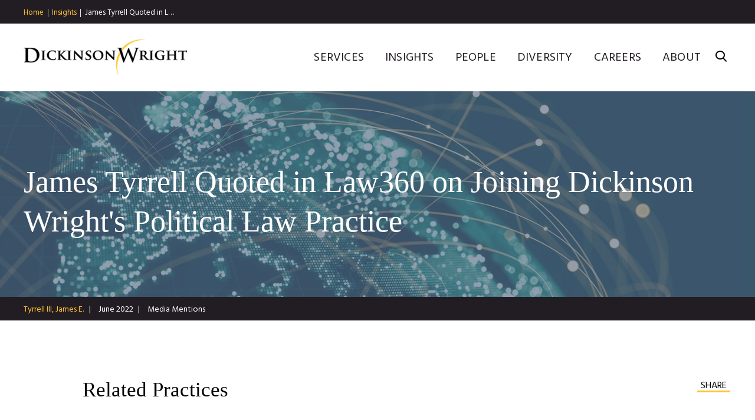

--- FILE ---
content_type: text/html; charset=utf-8
request_url: https://www.dickinson-wright.com/news-alerts/tyrrell-law360-political-law-practice
body_size: 5622
content:


<!DOCTYPE html>
<html lang="en">



<head>
    <meta name="viewport" content="width=device-width, initial-scale=1">
    <title>James Tyrrell Quoted in Law360 on Joining Dickinson Wright&#39;s Political Law Practice | Insights | Dickinson Wright</title>
                <meta name="title" content="James Tyrrell Quoted in Law360 on Joining Dickinson Wright&#39;s Political Law Practice | Insights | Dickinson Wright" />
        <meta name="description" content="" />
        <meta name="keywords" content="" />
        <link rel="canonical" href="https://www.dickinson-wright.com/news-alerts/tyrrell-law360-political-law-practice" />
        <meta property="og:url" content="https://www.dickinson-wright.com/news-alerts/tyrrell-law360-political-law-practice" />
        <meta property="og:type" content="website" />
        <meta property="og:title" content="James Tyrrell Quoted in Law360 on Joining Dickinson Wright&#39;s Political Law Practice | Insights | Dickinson Wright" />
        <meta property="og:description" content="" />
        <meta name="twitter:card" content="summary">
        <meta name="twitter:site" content="@dickinsonwright">
        <meta name="twitter:title" content="James Tyrrell Quoted in Law360 on Joining Dickinson Wright&#39;s Political Law Practice | Insights | Dickinson Wright">
        <meta name="twitter:description" content="">

    <link href="https://fonts.googleapis.com/css?family=Hind:400,600,700" rel="stylesheet">
    <link rel="stylesheet" type="text/css" href="https://cloud.typography.com/7924396/7716992/css/fonts.css" />
    <link href="/assets/public/styles/main.v-96cqbnlcurmgmawuqtuira.css" media="screen" type="text/css" rel="stylesheet" />
    <link href="/assets/public/styles/print.v-4b2gbhqhol8ittklrvbuiw.css" media="print" type="text/css" rel="stylesheet" />
    
    <script src="https://app.clientpay.com/scripts/embed.js"></script>
    
        <!-- Google Tag Manager -->
    <script>
        (function(w,d,s,l,i){w[l]=w[l]||[];w[l].push(
            { 'gtm.start': new Date().getTime(), event: 'gtm.js' });
            var f = d.getElementsByTagName(s)[0],
                j = d.createElement(s), dl = l != 'dataLayer' ? '&l=' + l : '';
                j.async = true; j.src =
            'https://www.googletagmanager.com/gtm.js?id='+i+dl;f.parentNode.insertBefore(j,f);
            })(window, document, 'script', 'dataLayer', 'GTM-5GQGGPJ');
    </script>
    <!-- End Google Tag Manager -->

</head>

<body class="">
    <script>window.dw = {}</script>
    <!--stopindex-->
        <nav id="breadcrumbs" class="breadcrumbs ">
        <ul class="breadcrumbs__links wrapper">
                    <li class="breadcrumbs__links-item">
                            <a class="breadcrumbs__title" href="/">Home</a>
                    </li>
                    <li class="breadcrumbs__links-item">
                            <a class="breadcrumbs__title" href="/insight">Insights</a>
                    </li>
                    <li class="breadcrumbs__links-item">
                            <span class="breadcrumbs__title" href="/news-alerts/tyrrell-law360-political-law-practice">James Tyrrell Quoted in L…</span>
                    </li>
        </ul>
    </nav>
    <div role="presentation" class="breadcrumbs__frame"></div>

    <header id="site-header" class="site-header " v-bind:class="{'show-menu': isMenuExpanded, 'show-search': isSearchExpanded}">
    <div class="wrapper site-header__body">

        <div class="site-header__brand">
<a href="/" title="Dickinson Wright PLLC | Attorneys &amp; Legal Expertise" >                <img class="site-header__logo" alt="Dickinson Wright" src="/assets/public/images/logo.png">
</a>        </div>

        <div class="site-header__options">
            <nav class="site-nav">
                <ul class="site-nav__list">
                        <li class="site-nav__item">
                            <a href="/services" class="site-nav__link" >Services</a>
                        </li>
                        <li class="site-nav__item">
                            <a href="/insight" class="site-nav__link" >Insights</a>
                        </li>
                        <li class="site-nav__item">
                            <a href="/our-people" class="site-nav__link" >People</a>
                        </li>
                        <li class="site-nav__item">
                            <a href="/diversity" class="site-nav__link" >Diversity</a>
                        </li>
                        <li class="site-nav__item">
                            <a href="/careers" class="site-nav__link" >Careers</a>
                        </li>
                        <li class="site-nav__item">
                            <a href="/about" class="site-nav__link" >About</a>
                        </li>
                </ul>
            </nav>

            <button class="hamburger" v-on:click="toggleMenu">
                <span class="hamburger__buns"></span>
            </button>

            <button v-on:click="toggleSearch" class="site-header__search-trigger icon-search"></button>

            <div class="site-header__search">
                <fieldset class="searchbox ">
                    <input aria-label="Search" placeholder="Search" class="searchbox__input" v-model="siteSearchKeyword" v-on:keyup.enter="performSiteSearch()" ref="siteSearchInput">
                    <button class="searchbox__button icon-search" v-on:click="performSiteSearch()"></button>
                </fieldset>
            </div>
        </div>
    </div>
</header>
<div class="site-header__frame "></div>

    <!--startindex-->

        <div id="articles-detail-app">

        <article class="page-helper__body-offset">
            <div class="insight-header-wrapper">
                    <header class="page-title page-title--article">
        <div class="wrapper">
            <h1 class="page-title__label">James Tyrrell Quoted in Law360 on Joining Dickinson Wright's Political Law Practice</h1>
        </div>

            <div class="page-title__img" role="presentation" style="background-image: url('/-/media/images/services/2024/insights-page_1440x530.jpg?rev=ae2350a3cf15456692dd5587b480a86c')"></div>

    </header>


                
    <div class="article-metabar">
        <ul class="wrapper">

                <li class="article-metabar__item">
                            <a href="/our-people/james-e-tyrrell" class="article-metabar__author">Tyrrell III, James E.</a>
                </li>

                <li class="article-metabar__item"><time class="article-metabar__data">June 2022</time></li>

                <li class="article-metabar__item"><div class="article-metabar__data">Media Mentions</div></li>


        </ul>
    </div>


            </div>

            <div class="share-this__sections">
                    <div class="copy-block intro-copy">
        <div class="wrapper--content">
            <div class="rte">
                    <p class="intro">
                        
                    </p>
            </div> 
        </div>
    </div>



        <div class="related-services">
            <div class="wrapper wrapper--content">
                    <h2 class="titles__subheading">Related Practices</h2>

                <ul class="related-services__list">
                        <li class="related-services__list-item">
                            <a href="/practice-areas/political-law" class="related-services__link">Political Law</a>
                        </li>
                </ul>
            </div>
        </div>

    <div data-scroll-animate class="related-people">
        <div class="wrapper--content">
                <h2 class="titles__subheading">Contacts</h2>

            <div class="related-people__grid">
                    <div class="person-card">

                            <figure class="person-card__figure animate-reveal">
                                <a href="/our-people/james-e-tyrrell">
                                    <img alt="James Tyrrell III" src="/-/media/images/bio-images/t/james_tyrrell.jpg?rev=760375c173bd4819b50b757bd1aef61b" class="person-card__img animate-reveal__element">
                                </a>
                            </figure>
                        
                        <div class="person-card__body">

                            <a href="/our-people/james-e-tyrrell" class="person-card__name">James Tyrrell III</a>
        
                            <div class="person-card__details">
                                <span class="person-card__level">Member</span>
                                        <a href="/our-firm/locations/washington-dc-office-united-states-of-america" class="person-card__office button button__primary button__primary--thin">
                                            <span class="button__label">Washington, D.C.</span>
                                        </a>
                            </div>

                            <div class="person-card__contact">
                                    <div class="person-card__contact-item">
                                        T:<a href="tel: 202-659-6934" class="person-card__phone">202-659-6934</a>
                                    </div>

                                    <div class="person-card__contact-item">
                                        E:<a href="mailto:jtyrrell@dickinsonwright.com" class="person-card__email">jtyrrell@dickinsonwright.com</a>
                                    </div>
                            </div>
                        </div>
                    </div>
            </div>

        </div>
    </div>  

                <!--stopindex-->
        <div data-scroll-animate class="related-insights wrapper ">
            <h2 class="titles__subheading">Recent Insights</h2>

<ul class="listing-insights-grid">
        <li class="listing-insights-grid__item">
            <a class="listing-insights-grid__link" href="/events/webinar-spies-sparks-501c4-organizations">
                    <span class="listing-insights-grid__category">October 02, 2025</span>
                                <span class="listing-insights-grid__title">
                    Upcoming Webinar: Political and Policy Advocacy with 501(c)(4) Organizations
                </span>
            </a>
        </li>
        <li class="listing-insights-grid__item">
            <a class="listing-insights-grid__link" href="/news-alerts/koch-dickinson-wright-grand-rapids">
                    <span class="listing-insights-grid__category">July 10, 2025</span>
                                    <span class="listing-insights-grid__category">In the News</span>
                <span class="listing-insights-grid__title">
                    Jonathan Koch Joins Dickinson Wright Grand Rapids Office as a Member
                </span>
            </a>
        </li>
        <li class="listing-insights-grid__item">
            <a class="listing-insights-grid__link" href="/news-alerts/specht-dickinson-wright-washington-dc">
                    <span class="listing-insights-grid__category">June 26, 2025</span>
                                    <span class="listing-insights-grid__category">In the News</span>
                <span class="listing-insights-grid__title">
                    Lindsey Specht Joins Dickinson Wright Washington, D.C. Office
                </span>
            </a>
        </li>
        <li class="listing-insights-grid__item">
            <a class="listing-insights-grid__link" href="/news-alerts/tyrell-quoted-fox-news-article">
                    <span class="listing-insights-grid__category">April 03, 2025</span>
                                    <span class="listing-insights-grid__category">Media Mentions</span>
                <span class="listing-insights-grid__title">
                    James Tyrrell was recently quoted in the Fox News article, “Fair Election Fund urges FCC to hold CBS accountable for 'unlawful conduct’ related to ’60 Minutes’ interview.” 
                </span>
            </a>
        </li>
        <li class="listing-insights-grid__item">
            <a class="listing-insights-grid__link" href="/news-alerts/events-space-beach-law-lab-2025">
                    <span class="listing-insights-grid__category">March 14, 2025</span>
                                    <span class="listing-insights-grid__category">Events</span>
                <span class="listing-insights-grid__title">
                    Leading the Way in Space Law: Dickinson Wright at Space Beach Law Lab 2025
                </span>
            </a>
        </li>
        <li class="listing-insights-grid__item">
            <a class="listing-insights-grid__link" href="/events/webinar-compliance-and-enforcement-under-trump">
                    <span class="listing-insights-grid__category">February 19, 2025</span>
                                    <span class="listing-insights-grid__category">Webinars</span>
                <span class="listing-insights-grid__title">
                    Reading the Tea Leaves: Investigations, Compliance, and Enforcement Trends under the New Administration
                </span>
            </a>
        </li>
        <li class="listing-insights-grid__item">
            <a class="listing-insights-grid__link" href="/news-alerts/client-alert-petro-ai-in-political-advertising">
                    <span class="listing-insights-grid__category">July 16, 2024</span>
                                    <span class="listing-insights-grid__category">Industry Alerts</span>
                <span class="listing-insights-grid__title">
                    AI in Political Advertising
                </span>
            </a>
        </li>
        <li class="listing-insights-grid__item">
            <a class="listing-insights-grid__link" href="/news-alerts/bartlett-dickinson-wright-washington-dc">
                    <span class="listing-insights-grid__category">April 24, 2024</span>
                                    <span class="listing-insights-grid__category">In the News</span>
                <span class="listing-insights-grid__title">
                    Jessica Bartlett Rejoins Dickinson Wright Washington, D.C. Office
                </span>
            </a>
        </li>
        <li class="listing-insights-grid__item">
            <a class="listing-insights-grid__link" href="/news-alerts/carlough-dw-lexington-office">
                    <span class="listing-insights-grid__category">January 8, 2024</span>
                                    <span class="listing-insights-grid__category">In the News</span>
                <span class="listing-insights-grid__title">
                    Sloane Carlough Joins Dickinson Wright Lexington Office
                </span>
            </a>
        </li>
</ul>
                <a class="related-insights__see-all button button__primary" href="/insight?services=5d9bbe36-82cf-46dd-9d56-e811c01b30a4&amp;page=1">
                    <span class="button__label">See All Insights</span>
                </a>
        </div>
<!--startindex-->

                    <div is="share-this" inline-template>
        <div ref="domShareThis" v-scroll="handleScroll" class="share-this" v-bind:class="{'is-bottom-sticky': isBottomFixed}">
            <div class="share-this__stickiness wrapper" v-bind:class="{'is-sticky': isFixed}">
                <div class="share-this__component">
                    <button ref="domTrigger" class="share-this__trigger">
                        <span class="share-this__label ">Share</span>
                    </button>

                    <div class="share-this__dropdown">
                        <ul class="social-links">
                            <li class="social-links__item"><a title="Twitter" target="_blank" href="https://twitter.com/intent/tweet?url=https%3a%2f%2fwww.dickinson-wright.com%2fnews-alerts%2ftyrrell-law360-political-law-practice&amp;text=James+Tyrrell+Quoted+in+Law360+on+Joining+Dickinson+Wright%27s+Political+Law+Practice&amp;via=%40dickinsonwright" class="social-links__icon icon-twitter"></a></li>
                            <li class="social-links__item"><a title="Facebook" target="_blank" href="http://www.facebook.com/sharer/sharer.php?u=https%3a%2f%2fwww.dickinson-wright.com%2fnews-alerts%2ftyrrell-law360-political-law-practice&amp;t=James+Tyrrell+Quoted+in+Law360+on+Joining+Dickinson+Wright%27s+Political+Law+Practice" class="social-links__icon icon-facebook"></a></li>
                            <li class="social-links__item"><a title="LinkedIn" target="_blank" href="http://www.linkedin.com/shareArticle?mini=true&amp;url=https%3a%2f%2fwww.dickinson-wright.com%2fnews-alerts%2ftyrrell-law360-political-law-practice&amp;title=James+Tyrrell+Quoted+in+Law360+on+Joining+Dickinson+Wright%27s+Political+Law+Practice&amp;source=https://www.dickinson-wright.com/" class="social-links__icon icon-linkedin"></a></li>
                            <li class="social-links__item"><a title="Email" target="_blank" href="mailto:?subject=James+Tyrrell+Quoted+in+Law360+on+Joining+Dickinson+Wright%27s+Political+Law+Practice&amp;body=https%3a%2f%2fwww.dickinson-wright.com%2fnews-alerts%2ftyrrell-law360-political-law-practice" class="social-links__icon icon-mail"></a></li>
                        </ul>
                    </div>
                </div>
            </div>
        </div>
    </div>


            </div>

        </article>

    </div>


    <!--stopindex-->
    <div class="contact-callout">
    <div class="wrapper">
        <div class="contact-callout__title">
            Have a question or want to <a href="/contact-us">connect</a>?
        </div>
    </div>
</div>
    <footer id="site-footer" class="site-footer">
    <div class="wrapper site-footer__body">
        <div class="site-footer__nav">

            <div class="site-footer__collection">
                        <h3 v-toggle-class class="site-footer__collection-title">Midwest </h3>
                        <ul class="site-footer__nav-list">
                                <li>
                                    <a href="/our-firm/locations/ann-arbor-united-states-of-america" class="site-footer__nav-link" >Ann Arbor</a>
                                </li>
                                <li>
                                    <a href="/our-firm/locations/chicago" class="site-footer__nav-link" >Chicago</a>
                                </li>
                                <li>
                                    <a href="/our-firm/locations/columbus-unitedstates" class="site-footer__nav-link" >Columbus</a>
                                </li>
                                <li>
                                    <a href="/our-firm/locations/detroit-office-united-states-of-america" class="site-footer__nav-link" >Detroit</a>
                                </li>
                                <li>
                                    <a href="/our-firm/locations/grand-rapids-office-united-states-of-america" class="site-footer__nav-link" >Grand Rapids</a>
                                </li>
                                <li>
                                    <a href="/our-firm/locations/lansing-office-united-states-of-america" class="site-footer__nav-link" >Lansing</a>
                                </li>
                                <li>
                                    <a href="/our-firm/locations/saginaw-united-states-of-america" class="site-footer__nav-link" >Saginaw</a>
                                </li>
                                <li>
                                    <a href="/our-firm/locations/troy-united-states-of-america" class="site-footer__nav-link" >Troy</a>
                                </li>
                        </ul>
            </div>
            <div class="site-footer__collection">
                        <h3 v-toggle-class class="site-footer__collection-title">South</h3>
                        <ul class="site-footer__nav-list">
                                <li>
                                    <a href="/our-firm/locations/ft-lauderdale" class="site-footer__nav-link" >Ft. Lauderdale</a>
                                </li>
                                <li>
                                    <a href="/our-firm/locations/lexington" class="site-footer__nav-link" >Lexington</a>
                                </li>
                                <li>
                                    <a href="/our-firm/locations/nashville-office-united-states-of-america" class="site-footer__nav-link" >Nashville</a>
                                </li>
                                <li>
                                    <a href="/our-firm/locations/washington-dc-office-united-states-of-america" class="site-footer__nav-link" >Washington D.C.</a>
                                </li>
                        </ul>
            </div>
            <div class="site-footer__collection">
                        <h3 v-toggle-class class="site-footer__collection-title">Southwest</h3>
                        <ul class="site-footer__nav-list">
                                <li>
                                    <a href="/our-firm/locations/austin" class="site-footer__nav-link" >Austin</a>
                                </li>
                                <li>
                                    <a href="/our-firm/locations/denver" class="site-footer__nav-link" >Denver</a>
                                </li>
                                <li>
                                    <a href="/our-firm/locations/el-paso" class="site-footer__nav-link" >El Paso</a>
                                </li>
                                <li>
                                    <a href="/our-firm/locations/las-vegas-sunset" class="site-footer__nav-link" >Las Vegas</a>
                                </li>
                                <li>
                                    <a href="/our-firm/locations/phoenix-united-states-of-america" class="site-footer__nav-link" >Phoenix</a>
                                </li>
                                <li>
                                    <a href="/our-firm/locations/reno" class="site-footer__nav-link" >Reno</a>
                                </li>
                        </ul>
            </div>
            <div class="site-footer__collection">
                        <h3 v-toggle-class class="site-footer__collection-title">West</h3>
                        <ul class="site-footer__nav-list">
                                <li>
                                    <a href="/our-firm/locations/san-diego" class="site-footer__nav-link" >San Diego</a>
                                </li>
                                <li>
                                    <a href="/our-firm/locations/seattle" class="site-footer__nav-link" >Seattle</a>
                                </li>
                                <li>
                                    <a href="/our-firm/locations/silicon-valley" class="site-footer__nav-link" >Silicon Valley</a>
                                </li>
                        </ul>
            </div>
            <div class="site-footer__collection">
                        <h3 v-toggle-class class="site-footer__collection-title">Canada</h3>
                        <ul class="site-footer__nav-list">
                                <li>
                                    <a href="/our-firm/locations/toronto-office-canada" class="site-footer__nav-link" >Toronto</a>
                                </li>
                                <li>
                                    <a href="/our-firm/locations/windsor" class="site-footer__nav-link" >Windsor</a>
                                </li>
                        </ul>
                        <h3 v-toggle-class class="site-footer__collection-title">Serving</h3>
                        <ul class="site-footer__nav-list">
                                <li>
                                    <a href="https://china.dickinson-wright.com/" class="site-footer__nav-link" >East Asia</a>
                                </li>
                                <li>
                                    <a href="/practice-areas/china-practice-areas" class="site-footer__nav-link" >- China 中国</a>
                                </li>
                                <li>
                                    <a href="/practice-areas/japan" class="site-footer__nav-link" >- Japan 日本</a>
                                </li>
                                <li>
                                    <a href="/practice-areas/south-korea" class="site-footer__nav-link" rel="noopener noreferrer" target="_blank" >- South Korea 한국</a>
                                </li>
                                <li>
                                    <a href="/practice-areas/india" class="site-footer__nav-link" >India इंडिया</a>
                                </li>
                        </ul>
            </div>
            <div class="site-footer__collection">
                        <ul class="site-footer__nav-list">
                                <li>
                                    <a href="/careers" class="site-footer__nav-link" >Careers</a>
                                </li>
                                <li>
                                    <a href="/disclaimer" class="site-footer__nav-link" >Disclaimer</a>
                                </li>
                                <li>
                                    <a href="/privacy-policy" class="site-footer__nav-link" >Privacy Policy</a>
                                </li>
                                <li>
                                    <a href="/invoice-payment" class="site-footer__nav-link" >Invoice Payment</a>
                                </li>
                                <li>
                                    <a href="https://dealroom.dickinson-wright.com/" class="site-footer__nav-link" >Dickinson Wright Collaborate</a>
                                </li>
                        </ul>
                        <ul class="social-links">
                                <li class="social-links__item">
                                    <a href="https://twitter.com/#!/dickinsonwright" class="social-links__icon icon-twitter" rel="noopener noreferrer" target="_blank" ></a>
                                </li>
                                <li class="social-links__item">
                                    <a href="https://www.facebook.com/DickinsonWrightLaw" class="social-links__icon icon-facebook" rel="noopener noreferrer" target="_blank" ></a>
                                </li>
                                <li class="social-links__item">
                                    <a href="http://www.linkedin.com/company/dickinson-wright" class="social-links__icon icon-linkedin" rel="noopener noreferrer" target="_blank" ></a>
                                </li>
                                <li class="social-links__item">
                                    <a href="https://www.youtube.com/channel/UCj62DKLkqlA_3Fl183PqMyA" class="social-links__icon icon-youtube" rel="noopener noreferrer" target="_blank" ></a>
                                </li>
                        </ul>
            </div>
        </div>

        <div class="site-footer__copyright">
            <p>&copy;Copyright 2026 Dickinson Wright PLLC. Dickinson Wright PLLC is a Professional Limited Liability Company registered in the United States.</p>
<p>&copy;Copyright 2026 Dickinson Wright LLP. Dickinson Wright LLP is a Limited Liability Partnership registered in Ontario, Canada. All Rights Reserved.</p>
            <p class="site-footer__vendors">


            </p>
        </div>
    </div>
</footer>
    <!--startindex-->
        <script src="/assets/public/js/main.v-3jtuj5qoinusll2pa0xwvw.js"></script>
</body>
</html>